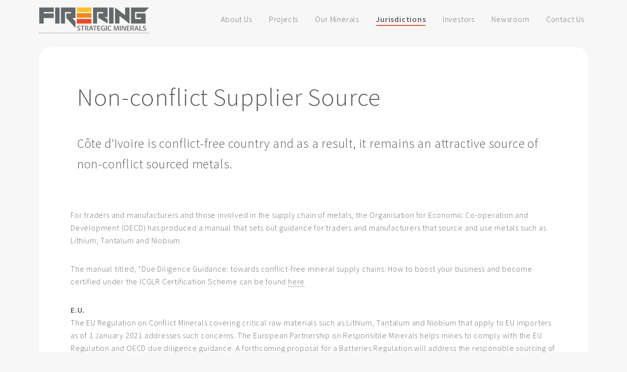

--- FILE ---
content_type: text/html; charset=UTF-8
request_url: https://fireringplc.com/page.php?pID=224&page=Non_Conflict_Supplier_Source
body_size: 3280
content:

<!DOCTYPE HTML>
<!--
	Slate by Pixelarity
	pixelarity.com | hello@pixelarity.com
	License: pixelarity.com/license
-->
<html>
	<head>
		<title>Firering Holdings Limited</title>
		<meta charset="utf-8" />
		<meta name="viewport" content="width=device-width, initial-scale=1" />
		<!--[if lte IE 8]><script src="assets/js/ie/html5shiv.js"></script><![endif]-->
		<link rel="stylesheet" href="assets/css/main.css?v=175286812" />
		<!--[if lte IE 9]><link rel="stylesheet" href="assets/css/ie9.css" /><![endif]-->
		<!--[if lte IE 8]><link rel="stylesheet" href="assets/css/ie8.css" /><![endif]-->
		<link rel="stylesheet" type="text/css" href="dist/jquery.fancybox.min.css">
		
		<meta name="description" content="Firering Holdings Limited - A West African focussed ethically sourced mineral mining company" />
		<meta name="keywords" content="Firering Holdings Limited - A West African focussed ethically sourced mineral mining company" />
		<script type="application/ld+json">
		{
		  "@context": "http://schema.org",
		  "@type": "Organization",
		  "name": "Firering Holdings Limited",
		  "sameAs": [
			"https://twitter.com/FireRing_SM",
		],
		  "address": {
			"@type": "PostalAddress",
			"addressLocality": "Côte d’Ivoire",
			"addressRegion": "Abidjan",
			"streetAddress": "Immeuble Arc-en-ciel 2eme Etage, Coin Av. Chardy et Boulevard Lagunaire, Plateau, Abidjan.",
			"postalCode": "01 boite postale numero 3121 Abidjan 01"
		  },
		
		  "url": "https://www.firering-holdings.com/",
		  "brand": "Firering Holdings Limited",
		  "logo": "https://www.firering-holdings.com/thumbnail.jpg"
		}
		</script>
		<meta name="name" content="Firering Holdings Limited" />
		<meta name="image" content="https://www.firering-holdings.com/thumbnail.jpg" />
		<meta name="twitter:card" content="service" />
		<meta name="twitter:site" content="@FireringHoldingsLimited" />
		<meta name="twitter:creator" content="@FireringHoldingsLimited">
		<meta name="twitter:title" content="Firering Holdings Limited" />
		<meta name="twitter:description" content="Firering Holdings Limited - A West African focussed ethically sourced mineral mining company" />
		<meta name="twitter:image" content="https://www.firering-holdings.com/thumbnail.jpg" />
		<meta name="twitter:label1" content="Price" />
		<meta name="twitter:domain" content="https://www.firering-holdings.com" />
		<meta name="twitter:label2" content="Category" />
		<meta name="twitter:data2" content="Products" />
		<meta property="og:title" content="Firering Holdings Limited" />
		<meta property="og:type" content="product" />
		<meta property="og:url" content="https://www.firering-holdings.com" />
		<meta property="og:image" content="https://www.firering-holdings.com/thumbnail.jpg" />
		<meta property="og:description" content="Firering Holdings Limited - A West African focussed ethically sourced mineral mining company" />
		<meta property="og:site_name" content="Firering Holdings Limited" />
		<meta property="og:price:currency" content="GBP" />
		<link rel="canonical" href="https://www.firering-holdings.com" />	</head>
	<body>
		<!-- Header -->
			<div id="header" class="alt">
				<div class="hwrapper">
					<h1><strong>Firering</strong> Holdings</h1>
					<div class="logoimg">
						<a href="index.php"><img src="images/Firering_logo.png" alt="Firering Holdings" title="Firering Holdings" /></a>
					</div>
					<nav id="nav">
						<ul>
							<li >
								<a href="page.php?pID=179&page=About_Us">About Us</a>
								<ul>
									<li><a href="page.php?pID=187&page=Board_and_Management">Board &amp; Management</a></li>
								</ul>
							</li>
							<li >
								<a href="page.php?pID=180&page=Projects">Projects</a>
								<ul>									<li><a href="page.php?pID=245&page=Prices">Limeco – Quicklime</a></li>
									<li><a href="page.php?pID=190&page=Atex_Project">Atex Lithium</a></li>
								</ul>								
							</li>
							<li >
								<a href="page.php?pID=181&page=Our_Minerals">Our Minerals</a>
								
								<ul>
									<li><a href="page.php?pID=238&page=Limestone">Limestone</a>
										<ul>
											<li><a href="page.php?pID=240&page=Prices">Prices</a></li>
											<li><a href="page.php?pID=241&page=Demand">Demand</a></li>
										</ul>
									</li>									
									<li><a href="page.php?pID=192&page=Lithium">Lithium</a>
										<ul>
											<li><a href="page.php?pID=221&page=Prices">Prices</a></li>
											<li><a href="page.php?pID=222&page=Uses_and_Demand">Uses &amp; Demand</a></li>
										</ul>
									</li>
									<li><a href="page.php?pID=193&page=Coltan">Coltan</a>
										<ul>
											<li><a href="page.php?pID=228&page=Prices">Prices</a></li>
											<li><a href="page.php?pID=229&page=Uses_and_Demand">Uses &amp; Demand</a></li>
										</ul>
									</li>
									
								</ul>
							</li>
							<li class="active">
								<a href="page.php?pID=182&page=Jurisdictions">Jurisdictions</a>
								<ul>
									<li><a href="page.php?pID=250&page=Mining_in_Zambia">Mining in Zambia</a></li>
									<li><a href="page.php?pID=223&page=Mining_in_Côte_d'Ivoire">Mining in Côte d'Ivoire</a></li>
									<li><a href="page.php?pID=224&page=Non_Conflict_Supplier_Source">Non Conflict Supplier Source</a></li>
								</ul>
							</li>
							<li >
								<a href="page.php?pID=183&page=Investors">Investors</a>
								<ul>
									<li><a href="page.php?pID=198&page=Shareholders">Shareholders</a></li>
									<li><a href="page.php?pID=199&page=Constitutional_Documents">Constitutional Documents</a></li>
									<li><a href="page.php?pID=200&page=AIM_26_Rule">AIM 26 Rule</a></li>
									<li><a href="page.php?pID=201&page=Circulars_and_Notices">Circulars &amp; Notices</a></li>
									<li><a href="page.php?pID=202&page=Financial_Statements">Financial Statements</a></li>
									<li><a href="page.php?pID=203&page=Corporate_Presentation">Corporate Presentation</a></li>
									<li><a href="page.php?pID=197&page=Corporate_Governance">Corporate Governance</a></li>
									<li><a href="page.php?pID=226&page=Listing_Prospectus">Admission Document</a></li>
									<li><a href="page.php?pID=215&page=Company_Directory">Company Directory</a></li>
								</ul>
							</li>
							<li >
								<a href="page.php?pID=184&page=Newsroom">Newsroom</a>
								<ul>
									<li><a href="page.php?pID=204&page=Latest_RNS_News">Latest RNS News</a></li>
									<li><a href="page.php?pID=231&page=Latest_RNS_News">RNS News Archive</a></li>
									<li><a href="gallery.php?pID=207&page=Image_Library">Image Library</a></li>
									<li><a href="videos.php?pID=208&page=Video_Library">Video Library</a></li>
								</ul>
							</li>
							<li ><a href="page.php?pID=185&page=Contact_Us">Contact Us</a></li>
						</ul>
					</nav>
				</div>				</div>
			
			<!-- Main -->
			<div id="main">

				<!-- Header -->
					<header>
						<div class="wrapper header">
							<h1>Non-conflict Supplier Source</h1>
							<p>C&ocirc;te d&#39;Ivoire is conflict-free country and as a result, it remains an attractive source of non-conflict sourced metals.&nbsp;</p>						</div>
					</header>

				<!-- Content -->
					<section id="content" class="wrapper">
						<p>For traders and manufacturers and those involved in the supply chain of metals, the Organisation for Economic Co-operation and Development (OECD) has produced a manual that sets out guidance for traders and manufacturers that source and use metals such as Lithium, Tantalum and Niobium.</p>
<p>The manual titled, &ldquo;Due Diligence Guidance: towards conflict-free mineral supply chains: How to boost your business and become certified under the ICGLR Certification Scheme&nbsp;can be found <a href="https://www.oecd.org/daf/inv/mne/EasytoUseGuide_English.pdf">here</a></p>
<p><strong>E.U.</strong><br />The EU Regulation on Conflict Minerals covering critical raw materials such as Lithium, Tantalum and Niobium that apply to EU importers as of 1 January 2021 addresses such concerns. The European Partnership on Responsible Minerals helps mines to comply with the EU Regulation and OECD due diligence guidance. A forthcoming proposal for a Batteries Regulation will address the responsible sourcing of battery raw materials and the Commission is considering making a possible horizontal regulatory proposal on due diligence.</p>
<p>Lithium, Tantalum and Niobium are on the EU register of critical raw materials. Details can be found <a href="https://eur-lex.europa.eu/legal-content/EN/TXT/?uri=CELEX:52020DC0474">here</a></p>
<p><strong>United States</strong><br />The United States Department of Interior has released a list of 35 minerals that they consider to be critical to the economy and national security. Lithium, Tantalum and Niobium are all included on this list. The full list can be found <a href="https://www.usgs.gov/news/interior-releases-2018-s-final-list-35-minerals-deemed-critical-us-national-security-and">here</a></p>
<p>&nbsp;</p>
<p>&nbsp;</p>
<p>&nbsp;</p>												
																					
																																			
																			
																	</section>

			</div>
			
		<!-- Footer -->
			<div id="footer">
				<h2>Get in touch</h2>
				<ul class="major-icons">
					<li>
						<a href="page.php?pID=209&page=Privacy_Policy">Privacy Policy</a>
					</li>
					<li>
						<a href="page.php?pID=210&page=Disclaimer">Disclaimer</a>
					</li>
					<li>
						<a href="page.php?pID=200&page=AIM_Rule_26">AIM Rule 26</a>
					</li>
				</ul>
				<ul class="major-icons">
					<li>
						<h3 class="icon fa-phone major"><span class="label">Phone</span></h3>
						<p><a href="tel:+225 25 20 0 04600">+225 25 20 0 04600</a></p>
					</li>
					<li>
						<h3 class="icon fa-map major"><span class="label">Address</span></h3>
						<div>Immeuble Arc-En-Ciel, 2&egrave;me &Eacute;tage</div>
<div>Angle Avenue Chardy et Boulevard Lagunaire&nbsp;</div>
<div>Abidjan, C&ocirc;te d&rsquo;Ivoire</div>					</li>
					<li>
						<h3 class="icon fa-envelope major"><span class="label">Email</span></h3>
						<p><a href="mailto:info@firering-holdings.com">info@firering-holdings.com</a></p>
					</li>
					<li>
						<h3 class="icon fa-info major"><span class="label">ISIN</span></h3>
						<p>ISIN: CY0109692117</p>
					</li>
				</ul>
				<ul class="joined-icons">
										<li><a href="https://twitter.com/FireRing_SM" target="_blank" class="icon fa-twitter"><span class="label">Twitter</span></a></li>					<li><a href="https://www.linkedin.com/company/firering-strategic-minerals/?viewAsMember=true" target="_blank" class="icon fa-linkedin"><span class="label">LinkedIn</span></a></li>									</ul>
				<p class="copyright">&copy; 2026 Firering Holdings Limited. All rights reserved. Ethically Sourced Non-Conflict Minerals.</p>
			</div>

		<!-- Scripts -->
			<script src="assets/js/jquery.min.js"></script>
			<script src="assets/js/jquery.dropotron.min.js"></script>
			<script src="assets/js/jquery.scrollex.min.js"></script>
			<script src="assets/js/skel.min.js"></script>
			<script src="assets/js/util.js"></script>
			<!--[if lte IE 8]><script src="assets/js/ie/respond.min.js"></script><![endif]-->
			<script src="assets/js/main.js"></script>
			<script src="dist/jquery.fancybox.min.js"></script>
			
	

	</body>
</html>


--- FILE ---
content_type: application/javascript
request_url: https://fireringplc.com/assets/js/main.js
body_size: 1063
content:
/*
	Elemental by Pixelarity
	pixelarity.com | hello@pixelarity.com
	License: pixelarity.com/license
*/

(function($) {

	skel.breakpoints({
		xlarge:  '(max-width: 1680px)',
		large:   '(max-width: 1280px)',
		medium:  '(max-width: 980px)',
		small:   '(max-width: 736px)',
		xsmall:  '(max-width: 480px)',
		xxsmall: '(max-width: 360px)'
	});

	$(function() {

		var	$window = $(window),
			$body = $('body'),
			$header = $('#header'),
			$main = $('#main');

		// Disable animations/transitions until the page has loaded.
			$body.addClass('is-loading');

			$window.on('load', function() {
				window.setTimeout(function() {
					$body.removeClass('is-loading');
				}, 100);
			});

		// Fix: Placeholder polyfill.
			$('form').placeholder();

		// Prioritize "important" elements on medium.
			skel.on('+medium -medium', function() {
				$.prioritize(
					'.important\\28 medium\\29',
					skel.breakpoint('medium').active
				);
			});

		// Dropdowns.
			$('#nav > ul').dropotron({
				alignment: 'center',
				openerActiveClass: 'dropotron-active'
			});

		// Header.
			if (skel.vars.IEVersion < 9)
				$header.removeClass('alt');

			if ($header.hasClass('alt')) {

				$window.on('resize', function() { $window.trigger('scroll'); });

				$main.scrollex({
					mode:		'top',
					top:		'40vh',
					enter:		function() { $header.removeClass('alt'); },
					leave:		function() { $header.addClass('alt'); $header.addClass('reveal'); }
				});

			}

		// Off-Canvas Navigation.

			// Navigation Button.
				$(
					'<div id="navButton">' +
						'<a href="#navPanel" class="toggle"></a>' +
					'</div>'
				)
					.appendTo($body);

			// Navigation Panel.
				$(
					'<div id="navPanel">' +
						'<nav>' +
							$('#nav').navList() +
						'</nav>' +
						'<a href="#navPanel" class="close"></a>' +
					'</div>'
				)
					.appendTo($body)
					.panel({
						delay: 500,
						hideOnClick: true,
						hideOnSwipe: true,
						resetScroll: true,
						resetForms: true,
						side: 'left'
						//target: $body,
						//visibleClass: 'navPanel-visible'
					});

			// Fix: Remove transitions on WP<10 (poor/buggy performance).
				if (skel.vars.os == 'wp' && skel.vars.osVersion < 10)
					$('#navPanel')
						.css('transition', 'none');

		// Spotlights.
			$('.spotlight')
				.each(function() {

					var	$this = $(this),
						$image = $this.find('.image'),
						$img = $image.find('img'),
						x;

					// No image? Skip.
						if ($image.length == 0)
							return;

					// Assign image.
						$image.css('background-image', 'url(' + $img.attr('src') + ')');

					// Set background position.
						if (x = $img.data('position'))
							$image.css('background-position', x);

					// Hide <img>.
						$img.hide();

				});

	});

})(jQuery);